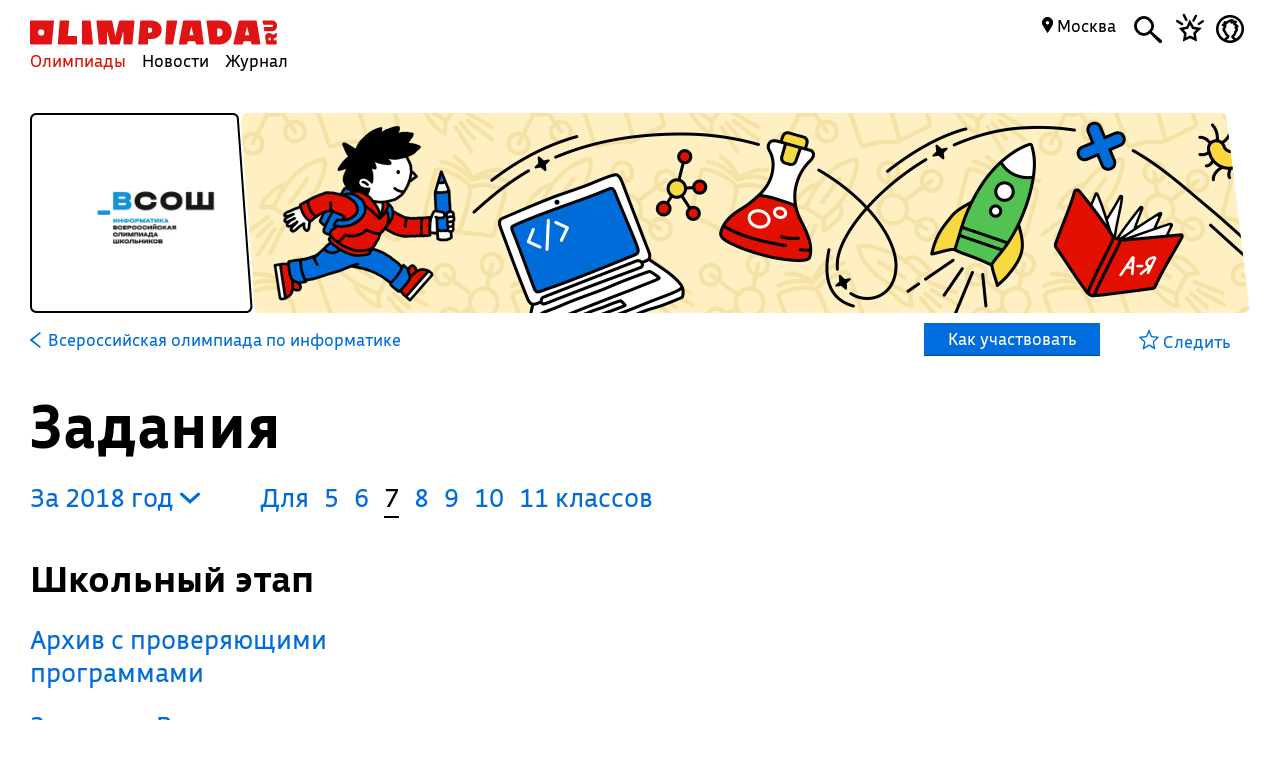

--- FILE ---
content_type: text/css
request_url: https://olimpiada.ru/css/main.css
body_size: 1728
content:
.most_important_articles
{
	
	border-collapse: collapse;
	width:100%;
	margin-bottom:20px;
}

.most_important_articles tr
{
display: grid;
	/*grid-template-columns: auto 19px auto 15px auto 17px auto 28px auto;*/
	grid-template-columns: 4fr 19px 3fr 15px 4fr 17px 3fr 28px 4fr;
}

.most_important_articles svg
{
	height: 95px;
	width: 109%;
	display: block;
	margin-left: -1px;
}
.most_important_articles td 
{
	padding:0;
	display: block;
	height: 95px;
}
.most_important_articles td:last-child
{
	padding-right:0;
}
.most_important_articles a
{
	display:block;
	color:#fff;
	text-decoration: none;
	/*position:relative;*/
	height:95px;
	/*padding:12px 15px 32px;*/
	padding: 8px 7px 20px;
	box-sizing: border-box;
	/*font-family: 'BuSan-NR';*/
	line-height: 20px;
	
}

.most_important_articles td:first-child a 
{
	left:0;
}

.most_important_articles td:last-child a 
{
	right:0;
}

.most_important_articles a#tlink0 
{
	background-color: #ff9326;
	/*-webkit-clip-path: polygon(0% 0%,100% 0%,100% 90%,0% 100%);
	-webkit-clip-path: url(#clip-shape0);
	clip-path: url(#clip-shape0);*/
}
/*.most_important_articles a#tlink0 img 
{
	display: block;
	float:left;
	margin-top:-8px;
	max-height:80px;
	margin-right:3px;
}*/
.most_important_articles a#tlink1  
{
	background-color: #662d91;
    background: linear-gradient(to right, #52247b 0%, #662d91 20%, #662d91 100%);
    /*-webkit-clip-path: polygon(0% 0%,100% 0%,100% 100%,0% 90%);
	clip-path: url(#clip-shape1);*/
}

.most_important_articles a#tlink2  
{
	background-color: #0076a3;
    background: linear-gradient(to right, #005f91 0%, #0076a3 20%, #0076a3 100%);
    /*-webkit-clip-path: polygon(0% 0%,100% 0%,100% 90%,0% 100%);
	clip-path: url(#clip-shape2);*/
}

.most_important_articles a#tlink3  
{
	background-color: #179f19;
    background: linear-gradient(to right, #128c14 0%, #179f19 20%, #179f19 100%);
    /*-webkit-clip-path: polygon(0% 0%,100% 0%,100% 100%,0% 90%);
	clip-path: url(#clip-shape3);*/
}

.most_important_articles a#tlink4 
{
	background-color: #cc2114;
    background: linear-gradient(to right, #c21a10 0%, #cc2114 20%, #cc2114 100%);
    /*-webkit-clip-path: polygon(0% 0%,100% 0%,100% 90%,0% 100%);
	clip-path: url(#clip-shape4);*/
}
.most_important_articles a#tlink0,.most_important_articles a#tlink2  
{
	font-family: 'Bonvalet';
	font-size: 30px;
	line-height: 33px;
	padding:8px 15px 20px;
}
.most_important_articles a font
{
	position:relative;
	font-family: 'BuSan-N';
	font-size: 25px;
	top: 3px;
	line-height: 10px;
}
.most_important_articles a#tlink0 font,.most_important_articles a#tlink2 font 
{
	top:0px;
	line-height: 33px;
}
.most_important_articles a#tlink0
{
	padding-left: 30px;
	padding-left: 100px;
	box-sizing: border-box;
	width: auto;
	display: block;
}
.most_important_articles a#tlink4
{
	padding-right:30px;
}
.most_important_articles a span
{
	display: block;
	float:left;
	margin-right:5px;
	margin-top: -13px;
	font-family: 'Bonvalet';
	font-size: 69px;
	line-height: normal;
}


.blocks
{
	display:grid;
	grid-template-columns: repeat(12,1fr);
	margin:15px -21px;
	grid-gap:2px;
	position: relative;
}

.blocks .block
{
	display: grid;
	grid-template-columns: 1fr;
	grid-template-rows: 1fr;
	position: relative;
}

.blocks .block .block_inner
{
	padding: 20px;
}

.blocks .block.olimpiada .block_inner, .blocks .block.task_block .block_inner
{
	padding-bottom: 55px;
}

a.block
{
	text-decoration: none;
}

.blocks .col1
{
	grid-column: span 1;
}
.blocks .col2
{
	grid-column: span 2;
}
.blocks .col3
{
	grid-column: span 3;
}
.blocks .col4
{
	grid-column: span 4;
}
.blocks .col5
{
	grid-column: span 5;
}
.blocks .col6
{
	grid-column: span 6;
}
.blocks .col7
{
	grid-column: span 7;
}
.blocks .col8
{
	grid-column: span 8;
}
.blocks .col9
{
	grid-column: span 9;
}
.blocks .col10
{
	grid-column: span 10;
}
.blocks .col11
{
	grid-column: span 11;
}
.blocks .col12
{
	grid-column: span 12;
}
.blocks table 
{
	width:100%;
	border-collapse: collapse;
}
.blocks table td 
{
	padding:1px;
	position:relative;
}

.blocks table tr
{
	display: grid;
	grid-template-columns: repeat(3,1fr);
}

.blocks table td[colspan=2]
{
	grid-column: span 2;
}

.blocks table td[colspan=3]
{
	grid-column: span 3;
}

.blocks table td
{
	display: grid;
	grid-template-rows: 1fr;
	width: auto;
}
.blocks table td .block
{
	/*display:block;*/
	display: grid;
	grid-template-rows: minmax(100%, max-content);
	text-decoration: none;
	position:relative;
	width:100%;
	height:100%;
	/*box-sizing: border-box;*/
	color:#000;
}
/*.blocks table td .block div.block_inner , .olimpiad_block.block_inner
{
	position:relative;
	padding:0px 10px;
	height: 100%;
	padding-bottom: 88px;
}*/

.olimpiada .icon-link-arrow
{
	margin-top:5px;
}
.publication_block, .news_block
{
	background: #f3f3f3;
}
/*-----------------------Отбивки-----------------------------*/
.otbivka
{
	display:block;
	position:relative;
	/*padding:65px 0;*/
	width:880px;
	margin: 25px auto;
}
.big_title
{
	font-size: 85px;
	line-height: 70px; 
	font-family: 'Bonvalet';
}
.otbivka p 
{
	font-size:20px;
}
.otbivka p .arrow
{
	display: block;
}
.num_text td:first-child
{
	font-family: 'Bonvalet';
	font-size: 120px;
	line-height: 100px;
}
.num_text td:last-child
{
	font-size:14px;
	line-height: 16px;
	padding-top:12px;
}
.absolute
{
	display:block;
	position:absolute;
}
.fontsize14
{
	font-size: 14px;
}
/*-------------------------------------------------------------*/

.more
{
	display:block;
	position:relative;
	margin: 30px auto 90px;
	/*width:21%;*/
	width:200px;
	color:#fff;
	text-align: center;
}
.more .absolute span 
{
	display:block;
	text-align: center;
	padding-top:60%;
	margin-top:-60px;
}
.more .absolute span .num
{
	font-size: 80px;
    line-height: 55px;
}
.more .white
{
	text-decoration: none;
	border-bottom: 1px solid rgba(255,255,255,0.3);
}
.more:hover .white
{
	border-bottom: 1px solid rgba(255,255,255,1);
}
/*-------------------------------------------------------------*/
/*
#esche_odin_krest_ept
{
	display: block;
	position: absolute;
	top: 25px;
	right: 18px;
}
*/
#esche_odin_krest_ept svg
{
	width: 20px;
}

@media all and (max-width: 700px)
{
	.blocks
{
	display:grid;
	grid-template-columns: repeat(1,1fr);
	margin: 15px -11px;
	grid-gap:5px;
	margin-bottom: 5px !important;
}

.blocks .block
{
	display: grid;
	grid-template-columns: 1fr;
	grid-template-rows: 1fr;
	position: relative;
}

.reklama_block_main img
{
	max-width: 100%;
}

.blocks .block .block_inner
{
	padding: 20px;
}

.blocks .block.olimpiada .block_inner, .blocks .block.task_block .block_inner
{
	padding-bottom: 60px;
}

a.block
{
	text-decoration: none;
}

.blocks .col1,.blocks .col2,.blocks .col3,.blocks .col4,.blocks .col5,.blocks .col6,.blocks .col7,.blocks .col8,.blocks .col9,.blocks .col10,.blocks .col11,.blocks .col12
{
	grid-column: span 1;
}

.otbivka
{
	display:block;
	position:relative;
	/*padding:65px 0;*/
	width:100%;
	margin: 25px auto;
}

.otbivka table tr
{
	display: grid;
	grid-gap: 10px;
	grid-template-columns: 1fr 2fr;
}

.otbivka[href*="vos.olimpiada.ru"] table tr
{
	grid-template-columns: 1fr;
}

.otbivka[href*="vos.olimpiada.ru"] table tr td
{
	max-width: 100% !important;
	width: auto !important;
}

.otbivka[href*="vos.olimpiada.ru"] table tr img
{
	max-width: 100% !important;
	width: auto !important;
}

.otbivka p
{
	font-size: 17px;
	line-height: 20px;
	margin-top:10px;
}

.otbivka span.blue
{
	display: block;
	font-size: 19px;
	margin-top:10px;
}

.otbivka .big_title
{
	font-size: 28px;
	line-height: 35px;
}

.otbivka table tr td
{
	display: block;
}

.otbivka table tr td img
{
	max-width: 100% !important;
}
}

--- FILE ---
content_type: text/css
request_url: https://olimpiada.ru/css/filter.css
body_size: 2571
content:
.filter
{ 
	border-collapse: separate; 
	border-spacing: 0; 
	width:99%;
	font-family: 'Bonvalet';
	font-size: 25px;
	table-layout: fixed;
}
.filter a
{
	text-decoration: none;
	color:#000;
	padding-right: 20px;
	box-sizing: border-box;
	position: relative;
	display: block;
}

.filter a font
{
	display: block; 
	overflow: hidden; 
	white-space: nowrap; 
	width: 100%;
	text-overflow: ellipsis;
	width: 100%;
}



.filter td 
{
	position:relative;
	height: 48px;
	padding:0 9px 3px;
	vertical-align: middle;
	border-top:2px solid #000;
	border-bottom:2px solid #000;
}
.filter td:first-child
{
	border-top-left-radius: 6px;
	border-bottom-left-radius: 6px;
	border-left:2px solid #000;
}
.filter td:first-child, .filter td:nth-child(2), .filter td:nth-child(3)
{
	border-right:2px solid #000;
}
.filter td:nth-child(2)
{
	width:90px;
}
.filter td:first-child a, .filter td:nth-child(2) a, .filter td:nth-child(3) a
{
	display: block;
	width:100%;
}
.filter td:first-child a svg, .filter td:nth-child(2) a svg, .filter td:nth-child(3) a svg, .filter td:nth-child(4) a svg
{
	position: absolute;
	top: 11px;
	width: 18px;
	right: 0px;
}
.filter td:nth-child(4)
{
	width:160px;
	padding-left: 14px;
}
.filter td:nth-child(5)
{
	width:10px;
	padding:0;
}
.filter td:nth-child(5) img
{
	position:absolute;
	top:-2px;
	left:0;
	height:55px;

}
.filter td:nth-child(6) img
{
	position:absolute;
	top:-2px;
	right:-12px;
	height:55px;
}
.filter td:last-child
{
	width:260px;
}
input[type=radio],#filter_benefit_div input[type="checkbox"]
{
	display: none;
}
input[type=radio]+label, #filter_benefit_div input[type="checkbox"] + label  
{
	display: inline-block;
	cursor: pointer;
	padding:0 5px 3px;
	margin-top:3px;
}
input[type=radio]+label:hover, #filter_benefit_div input[type="checkbox"] + label:hover
{
	 color:#006cd9;
}
input[type=radio]:checked + label, #filter_benefit_div input[type="checkbox"]:checked + label 
{
	color:#fff;
	background: #0072da;
	border-radius:3px;
}
.filter input[type=checkbox]
{
	display: none;
}
.filter input[type=checkbox]+label
{
	display: inline-block;
	cursor: pointer;
	position: relative;
	padding-left: 27px;
}
.filter input[type=checkbox]+label:before 
{
	content: "";
	display: inline-block;
	width: 49px;
	height: 53px;
	margin-right: 50px;
	position: absolute;
	left: 0;
	bottom: 4px;
	background-color: #ccc;
	background: url('/images/check-box-off.png') bottom left no-repeat;
	background-size: 21px;
}
.filter input[type=checkbox]:checked+label:before
{
	background: url('/images/check-box-on.png') bottom left no-repeat;
	background-size: 24px 26px;
}

#region_filter
{
	display: none;
	position:absolute;
	height:286px;
	width:97%;
	background: #fff;
	border-bottom-left-radius: 6px;
	border:2px solid #036cd8;
	border-right: none;
	z-index: 6;
}

#subject_filter
{
	display: none;
  	flex-direction: row;
  	flex-wrap: wrap;
	position:absolute;
	height:286px;
	width:97%;
	background: #fff;
	border-bottom-left-radius: 6px;
	border:2px solid #036cd8;
	border-right: none;
	z-index: 6;
	grid-template-columns: repeat(8,1fr);
}

#subject_filter .sc_pop_sub
{
	order: 2;
	width: 25%;
}

#subject_filter .sc_pop_sub.popular
{
	order: 1;
	width: auto;
}


#subject_filter img, #region_filter img
{
	display: block;
	position: absolute;
	height: 290px;
	top:-2px;
	right:-30px;
}
.all_sc_pop_sub
{
	display: block;
	margin: 10px 0 20px 17px;
}
.sc_pop_sub, .sc_sub
{
	display: inline-block;
	white-space: nowrap;
}
.sc_pop_sub
{
	float:left;
}

.sc_sub
{
	max-width: 100%;
}
#region_filter .sc_sub
{
	margin:10px 0 0 10px;
}

#subject_filter table td, #region_filter table td
{
	width:20%;
}
#subject_filter table, #region_filter table
{
	width:100%;
	min-width: 900px;
	table-layout: fixed;
}
#subject_filter input[type=checkbox], #region_filter input[type=checkbox]
{
	display: none;
}
#subject_filter input[type=checkbox]+label, #region_filter input[type=checkbox]+label
{
	display: block;
	font-family: 'Bonvalet';
	font-size: 25px;
	color:#006cd9;
	cursor: pointer;
	margin: 1px 9px 1px 3px;
	padding: 2px 3px 4px 3px;
	max-width: 100%;
	box-sizing: border-box;
	overflow: hidden;
	text-overflow: ellipsis;
}

#subject_filter .sc_pop_sub input[type=checkbox]+label
{
	font-size: 20px;
}

#subject_filter .sc_pop_sub.popular input[type=checkbox]+label
{
	font-size: 25px;
	margin-right: 60px;
	padding: 2px 10px 4px 10px;
}

#region_filter input[type=checkbox]+label
{
	padding-left: 5px;
}
#subject_filter .sc_pop_sub input[type=checkbox]+label, #region_filter .sc_pop_sub input[type=checkbox]+label
{
	padding: 2px 3px 4px 3px;
	margin: 1px 9px 1px 3px;

}
#subject_filter input[type=checkbox]:checked+label, #region_filter input[type=checkbox]:checked+label
{
	background-color: #0072da;
	border-radius: 3px;
	color:#fff;
	padding-right: 30px;
	max-width: 100%;
	box-sizing: border-box;
	overflow: hidden;
	text-overflow: ellipsis;
	background: #0072da url('/images/cross-filters.svg') no-repeat;
	background-position:right 13px top 14px;
	text-overflow: ellipsis;
	background-size: 11px 11px;
}
#subject_filter input[type=checkbox]+label span,  #region_filter input[type=checkbox]+label span
{
	display: inline-block;
	text-align: center;
	width:32px;
}
#subject_filter .sc_pop_sub input[type=checkbox]+label span, #region_filter .sc_pop_sub input[type=checkbox]+label span
{
	width:auto !important;
	margin-right:2px;
}

#class_filter 
{
	display:none;
	position:absolute;
	width:108px;
	left:360px;
	background: #fff;
	border-bottom-left-radius: 6px;
	border-bottom-right-radius: 6px;
	border:2px solid #036cd8;

	font-family: 'Bonvalet';
	font-size: 25px;
	color:#006cd9;
	z-index: 6;
	padding-bottom: 10px;
}

#type_filter 
{
	display:none;
	position:absolute;
	width:108px;
	left:460px;
	background: #fff;
	border-bottom-left-radius: 6px;
	border-bottom-right-radius: 6px;
	border:2px solid #036cd8;

	font-family: 'Bonvalet';
	font-size: 25px;
	color:#006cd9;
	z-index: 6;
	padding-bottom: 10px;
}

#class_filter input[type=radio] + label
{
	display: block;
	padding:0 10px 2px;
	margin:3px 0;
}
#class_filter input[type=radio]:checked + label
{
	border-radius: 0px;
}

#type_filter input[type=radio] + label
{
	display: block;
	padding:0 10px 2px;
	margin:3px 0;
}
#type_filter input[type=radio]:checked + label
{
	border-radius: 0px;
}

#period_filter
{
	display:none;
	position:absolute;
	left:360px;
	background: #fff;
	width:370px;
	max-height:385px;
	border-bottom-left-radius: 5px;
	border-bottom-right-radius: 5px;
	background-size: 370px 285px;
	border:2px solid #036cd8;
	z-index: 6;

}

#period_filter #top_period
{
	display: block;
	padding: 5px 10px;
	border-bottom: 2px solid #036cd8;
}

#period_filter span
{
	display: block;
	font-weight: bold;
	font-size: 16px;
}

.calendar
{
	width: 210px;
	border-spacing: 1px;
	border-collapse: separate;
}

.calendar td
{
	width: 70px;
	text-align: center;
	cursor: pointer;
}

.calendar td:last-child
{
	color:#e11000;
}

.calendar td.last_date
{
	color:#b4b4b4;
}

.calendar td.month_name
{
	color: #000;
	text-align: left;
}

.calendar td span
{
	color:#0072da;
	line-height: 5px;
	padding-bottom: 8px;
}

.calendar td.chkd_date
{
	background-color: #0072da !important;
	border-radius: 3px;
	color: #fff;
}

.calendar td span span
{
	line-height: 10px;
	padding-bottom: 0px;
}


.calendar td.last_date span
{
	color:#fff;
}

.period_left
{
	display: block;
	float:left;
	width:210px;
	border-right: 2px solid #036cd8;
	padding: 12px 20px 10px 5px;
	height: 292px;
	overflow-y:auto;
}
.period_right
{
	display: block;
	padding:12px 3px 5px 0;
	float:right;
	width:120px;
	height: 294px;
	overflow-y:auto;
}
#period_filter input[type=radio] + label
{
	position: relative;
	font-family: 'Bonvalet';
	font-size: 25px;
	color:#036cd8;
	margin:0 0 3px -5px;
}
#period_filter input[type=radio]:checked + label
{
	color:#fff;
	background: #036cd8;
}
.month_list
{
	display: block;
}

.month_list a
{
	margin-bottom: 4px;
	cursor: pointer;
}
input[name=period_date]
{
	border:none;
	border-bottom: 1px solid #cdcdcd;
	font-family: 'Bonvalet';
	font-size: 25px;
}
.filter td:first-child a:hover,.filter td:first-child a:hover svg, .filter td:nth-child(2) a:hover,.filter td:nth-child(2) a:hover svg, #period_filter label:hover, .filter td:nth-child(4) a:hover,.filter td:nth-child(4) a:hover svg
{ 
	color:#006cd9 !important;
	fill: #006cd9 !important;
}
.filter td:nth-child(3) a:hover,.filter td:nth-child(3) a:hover svg, #subject_filter label:hover, #class_filter label:hover,  #region_filter label:hover
{
	color:#0072da !important;
  	fill: #0072da !important;
}
#subject_filter input[type="checkbox"]:checked + label:hover, #region_filter input[type="checkbox"]:checked + label:hover
{
	color:#fff !important;
	background-color: #e11000;
}
#class_filter input[type="radio"]:checked + label:hover, #period_filter input[type="radio"]:checked + label
{
	color:#fff !important;
	cursor: default;
}
.period_filter  label:hover
{
	color:#006cd9 !important;
}

#filter_fixed
{
	display: block;
	position: relative;
	/*background: #fff;*/
	z-index: 5;
}

#filter_fixed td
{
	background-color: #fff;
}

#top_flag
{
	display: none;
	position: absolute;
	min-width: 22px;
	height: 22px;
	width: auto;
	background: #e11000;
	border:1px solid #e11000;
	border-radius: 0px;
	top:60px;
	left:0;
	padding-left: 1px;
	color: #fff;
	font-weight: bold;
	box-sizing: border-box;
	z-index: 1;
	cursor: pointer;
	font-family: 'BuSan-N';
font-size: 14px;
line-height: 18px;
}

#top_flag span
{
	padding: 0px 10px 2px 4px;
	display: block;
}

#top_flag img
{
	position: absolute;
	right: -10px;
	top:-1px;
	display: block;
	height: 22px;
	z-index: 2;
}

.filter_action
{
	display: block;
	width:100%;
	box-sizing:border-box;
	position: absolute;
	bottom:3px;
	background: #fff;
	padding-right: 40px;
}
.filter_action table 
{
	width:100%;
}
.filter_action table td
{
	width:33%;
}
.filter_action a
{
	text-decoration: none;
	color:#e11000;
	display: block;
	font-size: 25px;
	padding: 5px 15px;
	font-family: 'Bonvalet';
}
.filter_action table td:nth-child(3) a
{
	float: right;
	color: #fff;
	background: #e11000;
	border-radius: 5px;
}

#filter_fixed.poehali
{
	position:fixed;
	top:0;
	width:100%;
	left:0;
	right:0
}
#filter_fixed_div.uehali
{
	display: block;
}

@media all and (max-width: 700px)
{
	.filter tr
	{
		display: grid;
		grid-template-columns: 1fr 2fr;
		grid-gap: 5px;
	}

	#period_filter #top_period
	{
		display: flex;
justify-content: space-between;
	}

	.filter tr td {width: auto !important; border:1px solid #000 !important; border-radius: 3px !important; display: flex; align-items: center; justify-content: space-between;}

	.filter tr td img
	{
		display: none;
	}

	.filter tr td:nth-child(5) {display: none;}
	.filter tr td:nth-child(1), .filter tr td:nth-child(4), .filter tr td:nth-child(6)
	{
		grid-column: span 2;
	}
	#act_filter
	{
		position: relative;
	}
	#subject_filter
	{
		display: none;
	  	position:absolute;
		max-height:286px;
		overflow: auto;
		box-sizing: border-box;
		width:calc(100% - 4px);
		background: #fff;
		border-bottom-left-radius: 6px;
		border:2px solid #036cd8;
		border-right: 2px solid #036cd8;
		z-index: 6;
		grid-template-columns: repeat(8,1fr);
	}
	#subject_filter .sc_pop_sub
	{
		display: block;
		width: auto;
		float: none;
	}
	#subject_filter .sc_pop_sub.popular input[type=checkbox]+label
	{
		font-size: 20px;
		margin-right: 0px;
		padding: 2px 3px 4px 3px;
	}

	#class_filter
	{
		max-height: 250px;
		overflow: auto;
	}

	#subject_filter input[type=checkbox]:checked+label
	{
		background-position: right 13px top 10px;
	}

	#period_filter
	{
		/*display: block;*/
		width: calc(100% - 4px);
		box-sizing: border-box;
	}

	#period_filter .period_right
	{
		display: none !important;
	}

	#period_filter input[type=radio] + label
	{
		font-size: 18px;
	}

	.period_left
	{
		border:none;
		float: none;
		width: 100%;
		box-sizing: border-box;
	}

	.calendar
	{
		width: auto;
	}

	#period_filter span
	{
		display: none;
	}
	#filter_fixed.poehali
{
	position:relative;
	top:auto;
	width:auto;
	left:auto;
	right:auto;
}
#filter_fixed_div.uehali
{
	display: none;
}

	.filter tr td.mfhidden
	{
		display: none;
	}

	.full-search
	{
		display: block;
		text-align: right;
		padding: 15px 4px 0;
	}

	.full-search a
	{
		text-decoration: none;
		color: #000;
		font-size: 15px;
		line-height: 18px;
	}
}

--- FILE ---
content_type: text/css
request_url: https://olimpiada.ru/css/tasks.css
body_size: 1146
content:
.clesses_nafiga
	{
		display: block;
		float: left;

	}

	.clesses_nafiga ul
	{
		list-style-type: none;
		margin: 0;
		padding: 0;
	}

	.clesses_nafiga ul li
	{
		display: block;
		float: left;
		margin-right: 15px;
		padding-top: 10px;
		color:#000;
	}

	.clesses_nafiga ul li a, .clesses_nafiga ul li
	{
		text-decoration: none;
		color:#006cd9;
		font-size: 25px;
	}

	.clesses_nafiga ul li a:hover
	{
		color:#e11000;
	}

	.clesses_nafiga ul li.selected
	{
		color:#000;
		border-bottom: 2px solid #000;
		padding-bottom:2px; 
	}

	.clesses_nafiga ul li.disabled, .clesses_nafiga ul li.disabled a
	{
		color:#ccc;
		border-color: #ccc;
		cursor: default;
	}
	#t_years
	{
		display: block;
		float: left;
		padding: 10px 20px 0;
		color:#006cd9;
		position: relative;
		font-size: 25px; 
	}

	#t_years a, .regs a
	{
		color:#000;
		text-decoration: none;
		border: none;
	}
	#t_years a.y_changer
	{
		color:#006cd9 !important;
	}

	#t_years a.y_changer i
	{
		font-size: 0.8em;
	}
	#t_years a.y_changer:hover
	{
		color:#e11000 !important;	
	}

	#t_years2 a.y_changer:hover svg path
	{
		
		stroke:#e11000 !important;
	}

	#t_years:hover svg path
	{
		
		stroke:#e11000;
	}

	#t_years div
	{
		display: none;
		position: absolute;
		width:168px !important;
		top:30px;
		left: 20px;
		background:#f5f5f5;
		border-radius: 6px;
		z-index: 5;
	}
	.regs a
	{
		padding: 5px 7px !important;
	}
	#t_years div a
	{
		display: block;
		float: left;
		padding: 5px 7px;
	}
	#t_years div a:hover, .regs a:hover
	{
		background:#006cd9;
		color:#fff;
	}

	#t_years2
	{
		display: block;
		float: left;
		padding: 10px 20px 0;
		color:#006cd9;
		position: relative;
		font-size: 25px; 
	}

	#t_years2 a
	{
		color:#006cd9;
		text-decoration: none;
		border: none;
	}

	#t_years2 a:hover
	{
		color:#e11000;
	}

	#t_years2 div
	{
		display: none;
		position: absolute;
		width:150px;
		top:30px;
		left: 20px;
		background:#fff;
		border:1px solid #000;
		z-index: 5;
	}
	#t_years2 div a
	{
		display: block;
		float: left;
		padding: 5px 7px;
	}
	#years_list 
	{
		overflow: auto;
		max-height: 300px;
	}
	#years_list a 
	{
		font-size: 16px;
	}
	.regs
	{
		display: none; 
		position: absolute; 
		top:35px;
		z-index: 5;
		overflow: auto;
		max-height: 300px;
		background:#f5f5f5;
		border-radius: 6px;
	}
	h3
	{
		font-size:35px;
		font-weight: bold;
		margin-bottom: 5px;
	}

	h4
	{
		font-size:25px;
		font-weight: normal;
		margin-bottom: 5px;
		margin-top: 3px;
	}

	.zirsh
	{
		display: block;
		float: left;
		margin-right:20px;
		color:#006cd9;
		font-size: 25px;
		margin-bottom: 20px;
	}
	.zirsh:first-letter, h3:first-letter, h4:first-letter
	{
		text-transform: capitalize;
	}

	.bp-task
	{
		right: 10px; width: 300px; margin-top: 135px; position: absolute;
	}

	.regs_list.rg
	{
		position:relative;  
		margin-right: 20px;  
		font-size: 25px; 
		margin-bottom: 20px; 
		display: inline-block;
	}

	.regs_list.rg i
	{
		color: #006cd9;
		font-size: 0.8em;
	}

	.regs_list.rg i:hover
	{
		color: #e11000;
	}

	.etap>div>div
	{
		display:block; float:left; width:40%;
	}

	.org_contacts_for_event.tasks-org_contacts_for_event
	{
		width: 80%;
	}

	.act-news-list #t_years
	{
		padding-left: 0; 
		padding-bottom: 20px; 
		position: relative;
	}

@media all and (max-width: 700px)
{
	h3
	{
		font-size: 22px;
		line-height: 27px;
	}

	h4
	{
		font-size: 20px;
		line-height: 25px;
	}

	.regs_list.rg
	{
		position:relative;  
		margin-right: 0px;  
		font-size: 22px; 
		margin-bottom: 0px; 
		display: inline-block;
	}

	#t_years a.y_changer
	{
		font-size: 17px;
		line-height: 20px;
	}

	.clesses_nafiga ul li a, .clesses_nafiga ul li
	{
		font-size: 17px;
		line-height: 20px;	
	}

	.clesses_nafiga
	{
		display: block;
		float: none;
	}
	.clesses_nafiga ul
	{
		display: flex;
		width: 100%;
		justify-content: space-between;
	}
	.clesses_nafiga ul li
	{
		margin:0;
	}

	.bp-task
	{
		position: relative;
		margin: 5px 0;
		width: auto;
		right: auto;
	}
	.bp-task .block_inner
	{
		padding:0 !important;
	}

	div.block.publication.bp-task a.publ_name
	{
		font-size: 17px;
		line-height: 22px;
	}

	.zirsh
	{
		float: none;
		font-size: 17px;
		line-height: 22px;
		margin: 20px 0 10px 0;
	}
	.etap h4, .tasks-content h3
	{
		margin-top:30px;
	}

	#t_years
	{
		float: none;
		margin-bottom: 25px;
	}

	.org_contacts_for_event.tasks-org_contacts_for_event
	{
		margin-top: 40px;
		margin-bottom: 0px;
	}
	.etap>div>div
	{
		width: auto;
		float: none;
	}

	.org_contacts_for_event.tasks-org_contacts_for_event
	{
		width: 100%;
		padding-bottom: 5px;
	}

	.org_contacts_for_event.tasks-org_contacts_for_event p
	{
		font-size: 15px;
		line-height: 18px;
		padding-bottom: 10px;
	}

	#t_years
	{
		padding-top: 0;
	}

	#t_years div
	{
		width: 115px !important;
		background: #fff;
		border-radius: 6px;
		border:1px solid #006cd9;
	}

	#t_years div a
	{
		font-size: 16px;
		line-height: 35px;
		text-align: center;
	}	

	.org_contacts_for_event.tasks-org_contacts_for_event a
	{
		font-size: 17px;
		line-height: 20px;
	}
	.act-news-list #t_years
	{
		padding-left: 0; 
		padding-bottom: 30px; 
		position: relative;
	}

	.tasks-content .fcontent
	{
		padding: 0;
	}
}

--- FILE ---
content_type: text/css
request_url: https://olimpiada.ru/css/font2.css?dlsdkl=4
body_size: 772
content:
@font-face {
  font-family: 'icomoon';
  src:  url('/css/fonts/icomoon.eot?25rf7o22');
  src:  url('/css/fonts/icomoon.eot?25rf7o32#iefix') format('embedded-opentype'),
    url('/css/fonts/icomoon.ttf?25rf7o22') format('truetype'),
    url('/css/fonts/icomoon.woff?25rf712') format('woff'),
    url('/css/fonts/icomoon.svg?25rf7o32#icomoon') format('svg');
  font-weight: normal;
  font-style: normal;
  font-display: block;
}

[class^="icon-"], [class*=" icon-"] {
  /* use !important to prevent issues with browser extensions that change fonts */
  font-family: 'icomoon' !important;
  speak: never;
  font-style: normal;
  font-weight: normal;
  font-variant: normal;
  text-transform: none;
  line-height: 1;

  /* Better Font Rendering =========== */
  -webkit-font-smoothing: antialiased;
  -moz-osx-font-smoothing: grayscale;
}

.icon-korean:before {
  content: "\e936";
}
.icon-cros:before {
  content: "\e92e";
}
.icon-chemistry:before {
  content: "\e906";
}
.icon-arabic:before {
  content: "\e907";
}
.icon-art:before {
  content: "\e908";
}
.icon-astronomy:before {
  content: "\e909";
}
.icon-biology:before {
  content: "\e90a";
}
.icon-drawing:before {
  content: "\e90b";
}
.icon-chinese:before {
  content: "\e90c";
}
.icon-french:before {
  content: "\e90d";
}
.icon-ecology:before {
  content: "\e90e";
}
.icon-economy:before {
  content: "\e90f";
}
.icon-english:before {
  content: "\e910";
}
.icon-star:before {
  content: "\e911";
}
.icon-entrepreneurship:before {
  content: "\e912";
}
.icon-link-arrow:before {
  content: "\e913";
}
.icon-exercise:before {
  content: "\e914";
}
.icon-foreign-languages:before {
  content: "\e915";
}
.icon-geography:before {
  content: "\e916";
}
.icon-history:before {
  content: "\e917";
}
.icon-german:before {
  content: "\e918";
}
.icon-informatics:before {
  content: "\e919";
}
.icon-italian:before {
  content: "\e91a";
}
.icon-latin:before {
  content: "\e91b";
}
.icon-law:before {
  content: "\e91c";
}
.icon-life-safety:before {
  content: "\e91d";
}
.icon-linguistics:before {
  content: "\e91e";
}
.icon-literature:before {
  content: "\e91f";
}
.icon-management:before {
  content: "\e920";
}
.icon-math:before {
  content: "\e921";
}
.icon-psychology:before {
  content: "\e922";
}
.icon-robotics:before {
  content: "\e923";
}
.icon-russian:before {
  content: "\e924";
}
.icon-social-studies:before {
  content: "\e925";
}
.icon-spanish:before {
  content: "\e926";
}
.icon-technical-drawing:before {
  content: "\e927";
}
.icon-technology:before {
  content: "\e928";
}
.icon-iphone:before {
  content: "\e929";
}
.icon-physics:before {
  content: "\e92a";
}
.icon-map_point:before {
  content: "\e92b";
}
.icon-fstar:before {
  content: "\e92c";
}
.icon-japan:before {
  content: "\e92d";
}
.icon-favorites:before {
  content: "\e900";
}
.icon-search:before {
  content: "\e901";
}
.icon-user:before {
  content: "\e902";
}
.icon-answer:before {
  content: "\e931";
}
.icon-cros:before {
  content: "\e92e";
}
.icon-a-fav:before {
  content: "\e903";
}
.icon-r-fav:before {
  content: "\e904";
}
.icon-arrow-top:before {
  content: "\e905";
}
.icon-arrow-bottom:before {
  content: "\e930";
}
.icon-arrow-left:before {
  content: "\e92f";
}
